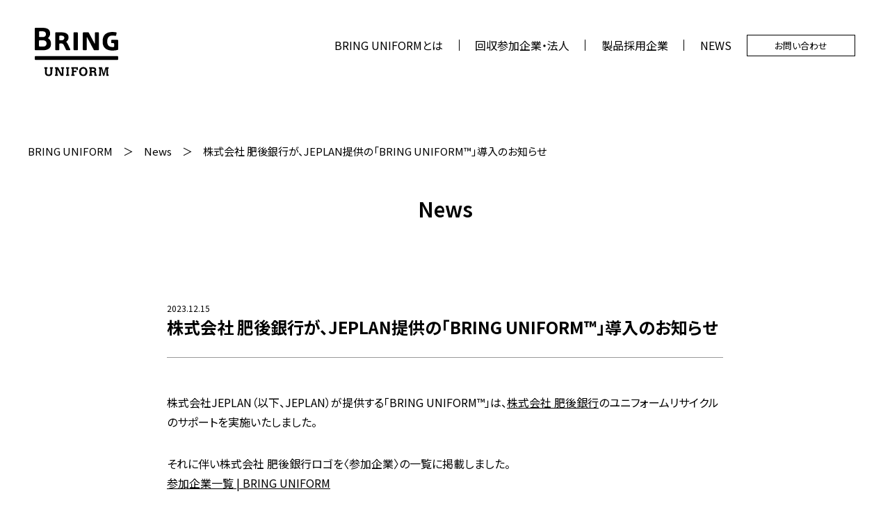

--- FILE ---
content_type: text/html; charset=UTF-8
request_url: http://bringuniform.jp/news/20231215/
body_size: 2725
content:
<!DOCTYPE html>
<html lang="ja">
<head>
<title>株式会社 肥後銀行が、JEPLAN提供の「BRING UNIFORM™」導入のお知らせ | BRING UNIFORM</title>
	
<meta charset="utf-8">
<meta name="description" content="">
<meta name="keywords" content="">

<meta property="og:title" content="" />
<meta property="og:type" content="website" />
<meta property="og:url" content="" />
<meta property="og:site_name" content="" />
<meta property="og:description" content="" />
<meta property="og:locale" content="ja_JP" />
<meta name="twitter:card" content="summary_large_image">

<!-- meta -->
<meta http-equiv="X-UA-Compatible" content="IE=edge">
<meta name="viewport" content="width=device-width,initial-scale=1">
<meta name="format-detection" content="telephone=no">
<link rel="shortcut icon" href="/favicon.ico" />
<!-- css -->
<link rel="stylesheet" href="/shared/css/reset.css?1768628772" type="text/css" media="all">
<link rel="stylesheet" href="/shared/css/home.css?1768628772" type="text/css" media="all">
<link rel="stylesheet" href="/shared/css/local.css?1768628772" type="text/css" media="all">
<link rel="stylesheet" href="/shared/css/menu.css?1768628772" type="text/css" media="all">
<!-- js -->
<script src="https://ajax.googleapis.com/ajax/libs/jquery/1.9.1/jquery.min.js" type="text/javascript"></script>
<script type="text/javascript" src="/shared/js/common.js?1768628772" charset="utf-8"></script>
<!--[if lt IE 9]>
<script src="//cdn.jsdelivr.net/html5shiv/3.7.2/html5shiv.min.js"></script>
<![endif]-->
<!-- Global site tag (gtag.js) - Google Analytics -->
</head>
<body>
<div class="container">


<div class="siteHeader">
	<h1><a href="/"><img src="/shared/img/logo.svg" alt="BRING UNIFORM" width="195" height="114"></a></h1>

            <nav id="site-navigation" class="primary-navigation" aria-label="メインメニュー">
            <div class="menu-button-container">
                <input type="checkbox" id="menu-btn-check">
                <label for="menu-btn-check" class="dropdown-icon">
                    <span class="open">
                                                <svg class="svg-icon" width="24" height="24" aria-hidden="true" role="img" focusable="false" viewBox="0 0 24 24" fill="none" xmlns="http://www.w3.org/2000/svg"><path fill-rule="evenodd" clip-rule="evenodd" d="M4.5 6H19.5V7.5H4.5V6ZM4.5 12H19.5V13.5H4.5V12ZM19.5 18H4.5V19.5H19.5V18Z" fill="currentColor"/></svg>                    </span>
                    <span class="close">
                                                <svg class="svg-icon" width="24" height="24" aria-hidden="true" role="img" focusable="false" viewBox="0 0 24 24" fill="none" xmlns="http://www.w3.org/2000/svg"><path fill-rule="evenodd" clip-rule="evenodd" d="M12 10.9394L5.53033 4.46973L4.46967 5.53039L10.9393 12.0001L4.46967 18.4697L5.53033 19.5304L12 13.0607L18.4697 19.5304L19.5303 18.4697L13.0607 12.0001L19.5303 5.53039L18.4697 4.46973L12 10.9394Z" fill="currentColor"/></svg>                    </span>
                </label>

                </button><!-- #primary-mobile-menu -->
            </div><!-- .menu-button-container -->
            <div class="primary-menu-container"><ul id="primary-menu-list" class="menu-wrapper"><li id="menu-item-345" class="menu-item menu-item-type-custom menu-item-object-custom menu-item-345"><a href="http://bringuniform.jp#recycle">BRING UNIFORMとは</a></li>
<li id="menu-item-354" class="menu-item menu-item-type-post_type menu-item-object-page menu-item-354"><a href="https://bringuniform.jp/collect/">回収参加企業・法人</a></li>
<li id="menu-item-836" class="menu-item menu-item-type-post_type menu-item-object-page menu-item-836"><a href="https://bringuniform.jp/case-studies/">製品採用企業</a></li>
<li id="menu-item-462" class="menu-item menu-item-type-post_type menu-item-object-page menu-item-462"><a href="https://bringuniform.jp/archives/">NEWS</a></li>
<li id="menu-item-347" class="menu-item menu-item-type-custom menu-item-object-custom menu-item-347"><a href="#contactInfo">お問い合わせ</a></li>
</ul></div>        </nav><!-- #site-navigation -->
    </div>
<div class="newsArchive">
	

<div class="casePan casePanDetail"><a href="/">BRING UNIFORM</a>　＞　<a href="/archives/">News</a>　＞　株式会社 肥後銀行が、JEPLAN提供の「BRING UNIFORM™」導入のお知らせ</div>

<h2>News</h2>

<div class="newsDetail">

<time>2023.12.15</time>
<h3>株式会社 肥後銀行が、JEPLAN提供の「BRING UNIFORM™」導入のお知らせ</h3>

<div class="newsDetailTxt">
<p>株式会社JEPLAN（以下、JEPLAN）が提供する「BRING UNIFORM™」は、<a href="https://www.higobank.co.jp/" target="_blank" rel="noopener"><u>株式会社 肥後銀行</u></a>のユニフォームリサイクルのサポートを実施いたしました。</p>
<p>それに伴い株式会社 肥後銀行ロゴを〈参加企業〉の一覧に掲載しました。<br />
<a href="https://bringuniform.jp/collect/"><u>参加企業一覧 | BRING UNIFORM</u></a></p>
<p>「BRING UNIFORM™」はユニフォームリサイクルのサポートを実施しており、引き続き資源循環の取り組みをサポートしていきます。</p>
</div>


<div class="back"><a href="/archives/">Back</a></div>
</div><!--/newsDetail-->
</div><!--/newsArchive-->


<div class="topContact fadein" id="contactInfo">
	<h2>導入方法</h2>
	<h3>まずはお問い合わせください</h3>
	<p>広域認定制度をはじめ、ユニフォームリサイクルに関する<br>
顧客企業さま向けの適切な告知をご案内いたします<br>
回収後の集荷依頼はシステム上で完結。<br>
後日、回収量をご報告いたします。</p>

<p class="agree">
    個人情報の取り扱い<sup>※</sup><br>
    <label><input name="privacy" type="checkbox" id="agreementCheck" required> 個人情報の取り扱いに同意する</label><br>
    個人情報保護については<a href="https://bring.org/policies/privacy-policy" target="_blank">こちら</a>をご確認ください。
</p>
<p><a href="https://form.run/@bringuniform" class="contact-link" target="_blank">お問い合わせ</a></p>

</div><!--//topContact-->

<div class="footer fadein">
<h1><a href="/"><img src="/shared/img/logo.svg" alt="BRING UNIFORM" width="195" height="114"></a></h1>
<ul class="footerMenuL">
    <li id="menu-item-452" class="menu-item menu-item-type-custom menu-item-object-custom menu-item-452"><a href="http://bringuniform.jp#recycle">BRING UNIFORMとは</a></li>
<li id="menu-item-448" class="menu-item menu-item-type-post_type menu-item-object-page menu-item-448"><a href="https://bringuniform.jp/collect/">回収参加企業・法人</a></li>
<li id="menu-item-835" class="menu-item menu-item-type-post_type menu-item-object-page menu-item-835"><a href="https://bringuniform.jp/case-studies/">製品採用企業</a></li>
<li id="menu-item-461" class="menu-item menu-item-type-post_type menu-item-object-page menu-item-461"><a href="https://bringuniform.jp/archives/">NEWS</a></li>
<li id="menu-item-453" class="menu-item menu-item-type-custom menu-item-object-custom menu-item-453"><a target="_blank" href="https://bring.org/">BRINGとは</a></li>
</ul>
<ul class="footerMenuR">
<li><a href="/#recycle">サービス内容</a></li>
<li><a href="#contactInfo" target="_blank">お問い合わせフォーム</a></li>
</ul>
</div>
	
<address><img src="/shared/img/copyright.svg" width="166" height="14"></address>

</div><!--//container-->
</body>
</html>

--- FILE ---
content_type: text/css
request_url: http://bringuniform.jp/shared/css/home.css?1768628772
body_size: 3374
content:
@charset "UTF-8";

@import url(https://fonts.googleapis.com/earlyaccess/notosansjp.css);

/*====================
common
====================*/
.pc_none {
  display: none; }
  @media only screen and (max-width: 688px) {
    .pc_none {
      display: block; } }

.sp_none {
  display: block; }
  @media only screen and (max-width: 688px) {
    .sp_none {
      display: none !important; } }

/*====================
BASE
====================*/
html,body {}

html{
    height: -webkit-fill-available;
}

body{
    min-height: 100vh;
    min-height: -webkit-fill-available;
}

*{
font-style: normal;
font-weight: normal;
font-feature-settings: "palt";
font-family:'Noto Sans JP',sans-serif;
word-break:normal!important;
color: #000;
}

a:hover{
	opacity:0.6;}
p{
	line-height: 1.8em;
}

img{
	max-width: 100%;
	height: auto;
}


/**/

.movein{
	opacity: 0;
	transition : all 1s;
}

/**/

input[type="button"],
input[type="text"],
input[type="submit"],
input[type="image"],
textarea{
   -webkit-appearance: none;
   border-radius: 0;
}

input[type="submit"],
input[type="button"] {
  border-radius: 0;
  -webkit-box-sizing: content-box;
  -webkit-appearance: button;
  appearance: button;
  border: none;
  box-sizing: border-box;
  cursor: pointer;
}
input[type="submit"]::-webkit-search-decoration,
input[type="button"]::-webkit-search-decoration {
  display: none;
}
input[type="submit"]::focus,
input[type="button"]::focus {
  outline-offset: -2px;
}



@keyframes fadeIn {
  0% {opacity: 0}
  100% {opacity: 1}

}

.container{
}

body.front-page .siteHeader h1{
    display: none;
}

.header{
	background-image: url("../img/header_bg.jpg");
	background-size: cover;
	background-position: center;
	opacity: 0;
	animation: fadeIn 1s ease 0s forwards;
    z-index: 1;
    margin-top: -150px;
}
.header .inner{
    height: 100vh;
	position: relative;
	margin: 0 auto;
}

.header .inner h1{
	position: absolute;
	left: 50px;
	top: 40px;
}
.header .inner h1 img{
	width: 195px;
	height: 114px;
}

.header .inner p{
	font-size: 4.0em;
	line-height: 1.2em;
	font-weight: 500;
	position: absolute;
	left: 120px;
	bottom: 70px;
}
.headerContact{
	font-size: 1.9em;
	line-height: 1em;
	position: absolute;
	top: 50px;
	right: 60px;
	border: solid 2px #000;
	display: block;
	padding: 10px 50px;
	color: #000;
}


@media only screen and (max-width: 933px) {
    .header{
        margin-top: -100px;
    }
}

@media only screen and (max-width: 688px) {

    .header .inner{
        height: calc(100vh - 36px);
    }

	.header .inner h1{
		margin: auto;
		left: 0;
		right: 0;
		top: 0;
		bottom: 0;
		width: 147px;
	    height: 86px;
	}

	.header .inner p{
		font-size: 2.4em;
	left: 40px;
	bottom: 40px;}
	.headerContact{
		font-size: 1.1em;
		top: 18px;
	right: 16px;
		padding: 5px 30px;
	}
	
}


.topNews{
    padding: 150px 3% 250px 3%;
    max-width: calc(974px + 6%);
    margin: 0 auto;
}

.topNews h2{
    font-size: 2.6em;
    padding: 0 0 44px 0;
    text-align: center;
    font-weight: 600;
}

.topNews ul{
    padding: 0 0 80px 0;
    max-width: 600px;
    margin: 0 auto;
}

.topNews ul li:not(:first-of-type){
    margin-top: 25px;
}

.topNews ul li a{
    display: flex;
    justify-content: space-between;
}

.topNews ul li time{
    flex-basis: 10em;
    flex-grow: 0;
    flex-shrink: 0;
    font-size: 1.5em;
    line-height: 1.4em;
}

.topNews ul li h3{
    flex-grow: 1;
    font-size: 1.5em;
    line-height: 1.4em;
}

.topNews p.btn{
    text-align: center;
    padding-top: 56px;
}

.topNews p.btn a{
    font-size: 3.0em;
    line-height: 1em;
    text-align: center;
    width: 300px;
    padding: 15px 0;
    border: solid 2px #000;
    color: #000;
    display: inline-block;
}



@media only screen and (max-width: 688px) {
    .topNews ul li time{
        flex-basis: 7em;
    }
}





.topPerformance{
	padding: 150px 3% 250px 3%;
}
.topPerformance h2{
	font-size: 2.6em;
	padding: 0 0 44px 0;
	text-align: center;
	font-weight: 600;
}
.topPerformance ul{
	display: flex;
	flex-wrap: wrap;
	
}
.topPerformance ul li{
	width: 23.5%;
	margin: 10px 2% 10px 0;
	background: #eaeaea;
    display: flex;
    flex-direction: column;
}
.topPerformance ul li:nth-child(4n){
	margin: 10px 0 10px 0;
}
.topPerformance ul li a{
    display: flex;
    flex-direction: column;
    justify-content: center;
    flex-grow: 1;
}
.topPerformance ul li figure{
	padding-top:72%;
	background-size: cover;
	background-position: center;
}

.topPerformance ul li .topPerformanceTxt{
	padding: 28px;
	background: url("../img/p_t_bg.png") no-repeat right bottom;
	background-size: 43px 43px;
    flex-grow: 1;
}
.topPerformance ul li .topPerformanceTxt h3{
	font-size: 2.0em;
	line-height: 1em;
	padding: 0 0 15px 0;
	font-weight: 600;
}
.topPerformance ul li .topPerformanceTxt h3 span{
	font-size: 0.75em;
	padding-left: 1em;
}

.topPerformance ul li .topPerformanceTxt p{
	font-size: 1.2em;
	padding: 0 0 10px 0;
}

.topPerformance p.btn{
    text-align: center;
    padding-top: 56px;
}

.topPerformance p.btn a{
    font-size: 3.0em;
    line-height: 1em;
    text-align: center;
    width: 300px;
    padding: 15px 0;
    border: solid 2px #000;
    color: #000;
    display: inline-block;
}


@media only screen and (max-width: 688px) {
    .topPerformance{
        padding: 50px 5px 40px 5px;
    }
	.topPerformance h2{
        font-size: 1.6em;
        padding: 0 0 15px 0;
	}
	.topPerformance ul li,
	.topPerformance ul li:nth-child(3n){
		width: calc(50% - 10px);
		margin: 10px 5px;
	}
	.topPerformance ul li .topPerformanceTxt{
		padding: 20px;
	    background-size: 23px 23px;
    }
	.topPerformance ul li .topPerformanceTxt h3{
		font-size: 1.2em;
    }
	.topPerformance ul li .topPerformanceTxt p{
	    font-size: 0.8em;
	}
    .topPerformance p.btn a{
        font-size: 1.7em;
        width: 250px;
        padding: 15px 0;
    }
}


.topVoice{
	padding: 0 3%;
}

.topVoiceBox,
.topVoiceBoxL{
	display: flex;
	justify-content: space-between;
	align-items: center;
	max-width: 1600px;
	margin: 0 auto;
	padding: 0 0 68px 0;
}
.topVoiceBoxL{
	flex-direction: row-reverse;
}
.topVoiceBox figure,
.topVoiceBoxL figure{
	width: 52%;
	display: block;
}
.topVoiceBoxTxt{
	width: 43.5%;
}
.topVoiceBoxTxt p{
	font-size: 3.0em;
	line-height: 1.2em;
	padding: 0 0 1em 0;
	max-width: 14em;
}

.topVoiceBoxTxt p.topVoiceBoxTxtName{
	font-size: 2.0em;
	padding: 0;
	text-align: right;
	max-width: 19.5em;
}

@media only screen and (max-width: 688px) {
	.topVoice{
        padding: 0;
    }
	.topVoiceBox,
	.topVoiceBoxL{
		flex-direction: column;
		padding: 0;
	}
	.topVoiceBox figure,
	.topVoiceBoxL figure,
	.topVoiceBoxTxt{
		width: 100%;
	}
	.topVoiceBoxTxt{
		padding: 40px 0;
		margin: 0 auto;
		max-width: 280px;
	}
	.topVoiceBoxTxt p{
		font-size: 2.0em;}
	.topVoiceBoxTxt p.topVoiceBoxTxtName{
		font-size: 1.3em;
	max-width: 20em;}
	
}

.topKigyo{
	padding: 150px 0 200px 0;
	text-align: center;
}
.topKigyo h2{
	font-size: 2.6em;
	padding: 0 0 68px 0;
	font-weight: 600;
}
.topKigyo figure{
	padding: 0 0 56px 0;
	max-width: 750px;
	margin: 0 auto;
}
.topKigyo p a{
	font-size: 3.0em;
	line-height: 1em;
	text-align: center;
	width: 300px;
	padding: 15px 0;
	border: solid 2px #000;
	color: #000;
	display: inline-block;
}

@media only screen and (max-width: 688px) {
	.topKigyo{
        padding: 35px 0 35px 0;
        text-align: center;
    }
        .topKigyo h2{
        font-size: 1.6em;
        padding: 0 0 30px 0;
	}
	.topKigyo p a{
		font-size: 1.7em;
		width: 250px;
        padding: 15px 0;
	}
}

.topPh{
	background-image: url("../img/ph.jpg");
	background-size: cover;
	background-position: center;
	width: 100%;
	height: 952px;
	margin: 0 0 80px 0;
}

@media only screen and (max-width: 688px) {
	.topPh{
		height: 350px;
		margin: 0 0 40px 0;
	}
	}

.topRecycle{
	padding: 86px 3% 0px 3%;
	text-align: center;
}
.topRecycle p{
	font-size: 3.0em;
	line-height: 1.2em;
	padding: 0 0 128px 0;
	font-weight: 600;
}
.topRecycle figure{}

@media only screen and (max-width: 688px) {
	.topRecycle{
	padding: 40px 3% 0px 3%;
	}
	.topRecycle p{
		font-size: 1.5em;
	padding: 0 0 60px 0;}
	}

	
.topAbout{
	padding: 200px 3% 200px 3%;
	max-width: calc(974px + 6%);
	margin: 0 auto;
}
.topAbout h2{
	font-size: 4.0em;
	padding: 0 0 130px 0;
	text-align: center;
	font-weight: 600;
}

.topAbout p{
	font-size: 1.5em;
	line-height: 2em;
	padding: 0 0 2em 0;
	margin: 0 auto;
	max-width: 600px;
}

.topAbout ul{
	display: flex;
	justify-content: space-between;
	padding: 0 0 160px 0;
	max-width: 600px;
	margin: 0 auto;
}
.topAbout ul li{text-align: center;}
.topAbout ul li h3{
	font-size: 3.0em;
padding: 0 0 100px 0;
	margin: 0;
font-weight: 600;}

.topAbout ul li p{
	font-size: 2.0em;
	line-height: 1.6em;
	font-weight: 600;
	padding: 0;
}
.topAbout ul li figure{
	padding: 0;
}

.topAbout figure{
	padding: 130px 0 0 0;
}

.topAbout .aboutTag{
    padding-top: 100px;
}

.topAbout .aboutTag h3{
    font-size: 3.0em;
    padding: 0 0 100px 0;
    margin: 0;
    font-weight: 600;
    text-align: center;
}

.topAbout .aboutTag ul{
    align-items: center;
}

.topAbout .aboutTag ul li{
    padding: 0 20px;
}

@media only screen and (max-width: 688px) {
	.topAbout{
        padding: 78px 3% ;
    }
	.topAbout h2{
        font-size: 2.7em;
        padding: 0 0 45px 0;
	}
	
	.topAbout p{
	    font-size: 1.3em;
		padding: 0 3%;
    }
	.topAbout figure{
        padding: 56px 0 0 0;
    }
	.topAbout ul{
		flex-direction: column;
		padding: 0;
	}
	.topAbout ul li h3{
		font-size: 2.8em;
	    padding: 0 0 40px 0;
    }

	.topAbout ul li p{
        font-size: 1.8em;
        line-height: 1.6em;
        font-weight: 600;
        padding: 40px 0 50px 0;
    }

	.topAbout ul li figure{
		width: 90px;
		margin: 0 auto;
		padding: 0;
	}

    .topAbout .aboutTag{
        padding-top: 40px;
    }

    .topAbout .aboutTag h3{
        font-size: 2.8em;
        padding: 0 0 40px 0;
    }

    .topAbout .aboutTag ul{
        padding-bottom:  40px;
    }

    .topAbout .aboutTag ul li{
        padding:  20px;
    }

    .topAbout .aboutTag ul li.rq figure{
        width: 240px;
    }
    .topAbout .aboutTag ul li.sq figure{
        width: 120px;
    }
}




.topBlankApparel{
    max-width: calc(974px + 6%);
    margin: -100px auto 0 auto;
    padding-bottom: 200px;
}

.topBlankApparel .text{
    padding-bottom: 30px;
}
.topBlankApparel .text p{
    font-size: 1.5em;
    line-height: 1.6em;
}
.topBlankApparel .text p.has-text-align-center{
    text-align: center;
}

.topBlankApparel .bland h3{
    width: 310px;
    margin: 0 auto;
    padding: 80px 0;
}

.topBlankApparel ul{
    max-width: 600px;
    margin: 0 auto;
    display: flex;
    justify-content: space-between;
    flex-wrap: wrap;
}

.topBlankApparel ul li{
    flex-basis: 49%;
    margin-bottom: 20px;
}

.topBlankApparel ul li figure figcaption{
    margin-top: 5px;
    font-size: 10px;
    line-height: 1.2em;
}


@media only screen and (max-width: 688px) {


    .topBlankApparel{
        margin-top: 0;
        padding: 0 3% 200px 3%;
    }

    .topBlankApparel .text p{
        font-size: 1.3em;
        line-height: 1.6em;
    }

    .topBlankApparel .bland h3{
        width: 40%;
        max-width: 310px;
        min-width: 150px;
        margin: 0 auto;
        padding: 80px 0;
    }
}



.topContact{
	background-color: #add8cc;
	text-align: center;
	padding: 100px 3% 126px 3%;
}
.topContact h2{
	font-size: 2.6em;
	padding: 0 0 90px 0;
	font-weight: 600;
}
.topContact h3{
	font-size: 4.5em;
	padding: 0 0 70px 0;
	font-weight: 600;
}
.topContact p{
	font-size: 1.5em;
	line-height: 1.6em;
	padding: 0 0 60px 0;
}
.topContact p:not(.agree) a{
	font-size: 2.0em;
	line-height: 1em;
	padding: 24px 0;
	text-align: center;
	width: 300px;
	border: solid 2px #000;
	color: #000;
	display: inline-block;
}

.topContact .agree{
    line-height: 2em;
}
.topContact .agree sup{
    font-size: 80%;
    display: inline-block;
    color: #cc0000;
    margin-top: -5px;
}

.topContact .agree input[type="checkbox"]{
    transform: scale(1.5);
    margin-right: 5px;
    margin-top: 0;
}



a[href="https://form.run/@bringuniform"].contact-link{
    pointer-events: none;
    cursor: default;
    opacity: .3;
    transition: opacity .5s;
}
a[href="https://form.run/@bringuniform"].contact-link.enabled{
    pointer-events: auto;
    cursor: pointer;
    opacity: 1;
}

@media only screen and (max-width: 688px) {
	.topContact{
        background-color: #add8cc;
        text-align: center;
        padding: 35px 3% 0 3%;
    }
	
	.topContact h2{
	font-size: 1.3em;
		padding: 0 0 45px 0;
	}
	.topContact h3{
	font-size: 2.3em;
		padding: 0 0 35px 0;
	}
	.topContact p{
	font-size: 1.3em;
		padding: 0 0 45px 0;
	}
	.topContact p a{
	font-size: 1.1em;
		width: 250px;
		padding: 15px 0;
	}
	}

.footer{
	max-width: 1660px;
	margin: 0 auto;
	padding: 80px 3%;
	display: flex;
	justify-content:flex-end;
}
.footer h1{margin-right: auto;}
.footer h1 img{ width: 195px; height: 114px;}
.footer ul.footerMenuL{
	margin: 0 13% 0 0;
}
.footer ul.footerMenuR{
	margin: 0 9% 0 0;
}

.footer ul.footerMenuL li{
	padding: 0 0 40px 0;
}
.footer ul.footerMenuL a{
	display: block;
	font-size: 2.0em;
	line-height: 1em;
	color: #000;
	background: url("../img/link_icon.png") no-repeat;
	background-position: right;
	background-size: 10px 18px;
	padding: 0 45px 0 0;
	white-space: nowrap;
}

.footer ul.footerMenuR li{
	padding: 0 0 40px 0;
}
.footer ul.footerMenuR a{
	font-size: 1.5em;
	line-height: 1em;
	color: #000;
}


@media only screen and (max-width: 688px) {
	.footer{
		flex-wrap: wrap;
		padding: 40px 5% 30px 5%;
		justify-content: space-between;
	}
	.footer ul.footerMenuL{
	width: 35%;
	margin: 0 5%;
}
.footer ul.footerMenuR{
	width: 35%;
	mmargin: 0 5%;
}
	.footer ul.footerMenuL li,
	.footer ul.footerMenuR li{
	padding: 0 0 20px 0;
}
	.footer ul.footerMenuL a{
		font-size: 1.6em;
		background-size: 4px 8px;
	padding: 0 15px 0 0;
	}
	.footer ul.footerMenuR a{
		font-size: 1.2em;}
	
	.footer h1{
		order:3;
		width: 100%;
	text-align: center;
	padding: 15px 0 0 0;}
	.footer h1 img{
		width: 84px;
		height: 50px;
	}
}


address{
	display: block;
	padding: 25px 0;
	text-align: center;
}
address img{
	width: 166px;
	height: 14px;
}


@media only screen and (max-width: 688px) {
address{padding: 0 0 15px 0;}
address img{
	width: 104px;
	height: 10px;
}
}

.fadein{
  opacity : 0;
  transform: translateY(20px) translateZ(0);
  transition: all 1s;
  z-index: 1;
}

--- FILE ---
content_type: text/css
request_url: http://bringuniform.jp/shared/css/local.css?1768628772
body_size: 2302
content:
@charset "UTF-8";

.casePh{
	height: 808px;
	width: 100%;
	background-image: url("../img/case_ph.jpg");
	background-size: cover;
	background-position: center;
	animation: fadeIn 1s ease 0s forwards;
}

.casePan{
	font-size: 1.5em;
	line-height: 1em;
    padding: 60px 40px;
}

@media only screen and (max-width: 688px) {
	
	.casePh{
	    height: 260px;
	}
	.casePan{
        font-size: 1.0em;
        line-height: 1em;
        padding: 24px 10px;
    }
}

.caseContent h2{
	font-size: 3.0em;
	line-height: 1em;
	text-align: center;
	font-weight: 600;
	padding: 0 0 120px 0;
}

.caseContent .caseMenu{
	display: flex;
	flex-wrap: wrap;
	justify-content: center;
	padding: 0 0 90px 0;
	max-width: 1000px;
	margin: 0 auto;
}
.caseContent .caseMenu li {
	margin: 0 5%;
}
.caseContent .caseMenu li a{
	font-size: 2.0em;
	line-height: 1em;
	font-weight: 600;
}


@media only screen and (max-width: 688px) {
	.caseContent h2{
	    font-size: 1.6em;
		padding: 0 0 30px 0;
    }
	.caseContent .caseMenu{
		padding: 0;
		justify-content: flex-start;
		width: 300px;
		margin: 0 auto;
	}
	.caseContent .caseMenu li {
		width: 33%;
        margin: 0 0 30px 0;
    }
	.caseContent .caseMenu li a{
        font-size: 1.5em;
        background: url("../img/link_icon.png") no-repeat;
        background-position: right;
        background-size: 5px 11px;
		padding: 0 18px 0 0;
	}
}

.caseList{
	padding: 70px 3%;
	max-width: calc(1660px + 6%);
	margin: 0 auto;
}
.caseList h3{
	font-size: 2.0em;
	line-height: 1em;
	padding: 0 0 60px 0;
	font-weight: 600;
}
.caseList ul{
	display: flex;
	flex-wrap: wrap;
}
.caseList ul li{
	width: 32%;
	margin: 10px 2% 10px 0;
	background: #eaeaea;
    display: flex;
    flex-direction: column;
}
.caseList ul li:nth-child(3n){
	margin: 10px 0 10px 0;
}

.caseList ul li a{
	display: flex;
    flex-direction: column;
    justify-content: space-between;
    flex-grow: 1;
}
.caseList ul li figure{
	padding-top:72%;
	background-size: cover;
	background-position: center;
}

.caseList ul li .caseListTxt{
	padding: 28px;
	background: url("../img/p_t_bg.png") no-repeat right bottom;
	background-size: 43px 43px;
    flex-grow: 1;
}
.caseList ul li .caseListTxt h4{
	font-size: 2.0em;
	line-height: 1em;
	padding: 0 0 15px 0;
	font-weight: 600;
}
.caseList ul li .caseListTxt h4 span{
	font-size: 0.75em;
	padding-left: 1em;
}

.caseList ul li .caseListTxt p{
	font-size: 1.2em;
	padding: 0 0 10px 0;
}

@media only screen and (max-width: 688px) {
	.caseList{
		padding: 25px 3% 0 3%;
	}
	.caseList h3{
	font-size: 1.6em;
	padding: 0 10px 16px 10px;
	}
}

@media only screen and (max-width: 688px) {

	.caseList ul li,
	.caseList ul li:nth-child(3n){
		width: calc(50% - 10px);
		margin: 10px 5px;
	}
	.caseList ul li .caseListTxt{
		padding: 20px;
	background-size: 23px 23px;}
	
	.caseList ul li .caseListTxt h4{
		font-size: 1.2em;}
	
	.caseList ul li .caseListTxt p{
	font-size: 0.8em;
	}
	
}



.caseDetail{
	max-width: calc(1680px + 6%);
	margin: 0 auto;
	padding: 0 3%;
}
.caseDetail h2{
	text-align: left;
	padding: 0 0 50px 0;
	font-size: 3.0em;
}

.caseDetailImg{
	padding: 0 0 80px 0;
	animation: fadeIn 1s ease 0s forwards;
}
.caseDetailImg img{
	width: 100%;
}

.caseDetailTxt{
	max-width: calc(800px + 6%);
	margin: 0 auto;
	padding: 0 3%;
}

.caseDetail strong{
	font-weight: bold;
}

.caseDetail h3,
.caseDetail h4,
.caseDetail h5{
	text-align: left;
	padding: 0 0 1em 0;
	line-height: 1.6em;
	font-weight: bold;
}

.caseDetail h3{
	font-size: 2.4em;
}
.caseDetail h4{
	font-size: 2.0em;
}
.caseDetail h5{
	font-size: 1.8em;
}

.caseDetail p{
	font-size: 1.6em;
	padding: 0 0 2em 0;
}
.caseDetail p b{
	font-weight: 600;
	font-size: 0.8em;
}

.caseDetailPh{
	display: flex;
	padding: 130px 0;
}

.caseDetailPh figure:nth-child(2){
	margin: 0 1%;
}


.caseDetail h3{}





@media only screen and (max-width: 688px) {
	
	.casePanDetail{
padding: 0 3% 24px 3%;
}
	
	.caseDetail{
		padding: 0 3%;
	}
	.caseDetail h2{
	padding: 0 0 20px 0;
	font-size: 1.6em;
}
	
	.caseDetail h3{
	font-size: 1.6em;
}
.caseDetail h4{
	font-size: 1.5em;
}
.caseDetail h5{
	font-size: 1.4em;
}
	
	.caseDetailImg{
	padding: 0 0 25px 0;
}
	.caseDetail p{
	font-size: 1.2em;
}
	.caseDetailPh{
		flex-direction: column;
	padding: 20px 0 15px 0;
	}
	.caseDetailPh figure,
	.caseDetailPh figure:nth-child(2){
		margin: 10px 0;
	}
}

/*-- NEWS --*/
.newsArchive{
    padding: 0 0 160px 0;
}

.newsArchive h2{
    font-size: 3.0em;
    line-height: 1em;
    text-align: center;
    font-weight: 600;
    padding: 0 0 120px 0;
}

.newsList{
    max-width: 600px;
    margin: 0 auto;
    padding-left:  3%;
    padding-right:  3%;
}

.newsList ul{
    padding: 0 0 80px 0;
}

.newsList ul li:not(:first-of-type){
    margin-top: 25px;
}

.newsList ul li{
    border-bottom: 1px solid #333;
    padding-bottom: 25px;
}

.newsList ul li a{
    display: block;
}

.newsList ul li time{
    flex-basis: 10em;
    flex-grow: 0;
    flex-shrink: 0;
    font-size: 1.2em;
    line-height: 1.4em;
}

.newsList ul li h3{
    flex-grow: 1;
    font-size: 1.6em;
    line-height: 1.4em;
    font-weight: bold;
    margin-top: .6em;
}


.newsDetail{
    max-width: calc(800px + 6%);
    margin: 0 auto;
    padding: 0 3%;
}
.newsDetail h2{
    text-align: left;
    padding: 0 0 50px 0;
    font-size: 3.0em;
}

.newsDetailTxt{
    border-top: 1px solid #999;
    padding-top: 50px;
}

.newsDetail strong{
    font-weight: bold;
}


.newsDetail time{
    display: block;
    font-size: 1.2em;
}

.newsDetail h3,
.newsDetail h4,
.newsDetail h5{
    text-align: left;
    padding: 0 0 1em 0;
    line-height: 1.6em;
    font-weight: bold;
}

.newsDetail h3{
    font-size: 2.4em;
}
.newsDetail h4{
    font-size: 2.0em;
}
.newsDetail h5{
    font-size: 1.8em;
}

.newsDetail p{
    font-size: 1.6em;
    padding: 0 0 2em 0;
}
.newsDetail p b{
    font-weight: 600;
    font-size: 0.8em;
}

.newsDetail img{
    display: block;
}

.newsDetail img.aligncenter{
    margin-left: auto;
    margin-right: auto;
}

.newsDetail img.alignleft{
    margin-right: auto;
}

.newsDetail img.alignright{
    margin-left: auto;
}


.newsDetail .back{
    display: block;
    font-size: 1.2em;
    padding-bottom: 160px;
    text-align: center;
}


@media only screen and (max-width: 688px) {

    .newsDetail h2{
        padding: 0 0 20px 0;
        font-size: 1.6em;
    }
    .newsDetail time{
        font-size: 1em;
    }
    .newsDetail h3{
        font-size: 1.6em;
    }
    .newsDetail h4{
        font-size: 1.5em;
    }
    .newsDetail h5{
        font-size: 1.4em;
    }
    .newsDetail p{
        font-size: 1.2em;
    }
}

.page-numbers{
    display: flex;
    justify-content: center;
}

.page-numbers li{
    padding: 5px;
    font-size: 1.1em;
}

.page-numbers .current{
    font-weight: bold;
}

/*--CONTACT--*/

.entry-title{
	text-align: center;
	font-size: 2.6em;
	padding: 0 0 1em 0;
	font-weight: bold;
}
.wpcf7{
	max-width: calc(800px + 6%);
	margin: 0 auto;
	padding: 0 3% 60px 3%;
}

.wpcf7 p{
	font-size: 1.8em;
	padding: 0 0 2em 0;
}
.wpcf7 p label{
	font-weight: bold;
}
.wpcf7 p input,
.wpcf7 p textarea{
	width: calc(100% - 10px);
	padding: 5px;
}

.wpcf7 p .wpcf7-submit{
	font-size: 1.2em;
	display: block;
	max-width: 300px;
	border: solid 2px #000;
	text-align: center;
	padding: 15px;
	margin: 0 auto;
	background: #fff;
}

.wpcf7-not-valid-tip{
	color: #FF0000;
}

.wpcf7-response-output{
	font-size: 1.8em;
	text-align: center;
	color: #FF0000;
}
.screen-reader-response{
	padding-bottom: 15px;
}
.screen-reader-response p,
.screen-reader-response li{
	font-size: 1.8em;
	color: #FF0000;
}


@media only screen and (max-width: 688px) {
	.entry-title{font-size: 2.0em;}
	.wpcf7 p,
	.wpcf7-response-output,
	.screen-reader-response p,
.screen-reader-response li{
		font-size: 1.5em;}
}

/* ---------- /collect:回収実績企業 ---------- */

.page-collect{}

.page-collect .wp-block-gallery {
    display: flex;
    flex-wrap: wrap;
    justify-content: center;
    align-items: center;
    max-width: 1180px;
    padding: 0 40px 80px 40px;
    margin: 0 auto;
}

.page-collect .wp-block-gallery  > figure{
    flex-grow: 0;
    flex-basis: 20%;
    padding: 15px;
}

@media only screen and (max-width: 688px) {

    .page-collect .wp-block-gallery {
        padding: 0 20px 40px 20px;
    }

    .page-collect .wp-block-gallery  > figure{
        flex-basis: 48%;
    }


    .page-collect .wp-block-gallery  > figure a{
        display: block;
    }
}


.bnrArea{
    max-width: 1040px;
    padding: 0 20px;
    margin: 0 auto;
    display: flex;
    justify-content: center;
}

.bnrArea img{
    max-width: 100%;
}


/*-- 製品採用企業 --*/
.caseArchive{
    padding: 0 0 160px 0;
}

.caseArchive h2{
    font-size: 3.0em;
    line-height: 1em;
    text-align: center;
    font-weight: 600;
    padding: 0 0 60px 0;
}

.caseArchive .caseList.adopt ul li{
    background: transparent;
}
.caseArchive .caseList.adopt ul li{
    background: transparent;
}

.caseArchive .caseList.adopt ul li figure{
    padding: 0;
    position: relative;
    display: block;
}
.caseArchive .caseList.adopt ul li figure:after{
    display: block;
    content: '';
    padding-bottom: 75%;
}
.caseArchive .caseList.adopt ul li figure img{
    position: absolute;
    top: 0; left: 0;
    width: 100%; height: 100%;
    object-fit: cover;
}
.caseArchive .caseList.adopt ul li .caseListTxt{
    padding: 20px 0 30px 0;
    background: transparent;
}
.caseArchive .caseList.adopt ul li .caseListTxt h4{
    padding: 0;

}

.newsArchive .caseStudiesTxt,
.caseArchive .caseStudiesTxt{
    padding-bottom: 30px;
}
.newsArchive .caseStudiesTxt p,
.caseArchive .caseStudiesTxt p{
    font-size: 1.5em;
    line-height: 1.6em;
}

.newsArchive .caseStudiesTxt p.has-text-align-center,
.caseArchive .caseStudiesTxt p.has-text-align-center{
    text-align: center;
}



--- FILE ---
content_type: text/css
request_url: http://bringuniform.jp/shared/css/menu.css?1768628772
body_size: 746
content:

.siteHeader{
    padding: 40px 50px;
    height: 150px;
    position: relative;
    z-index: 9900;
}

.siteHeader h1{
    max-width: 120px;
}

.siteHeader h1 a{
    display: block;
}

.primary-navigation{
    position: absolute;
    top: 50px;
    right: 50px;
}

.primary-menu-container ul.menu-wrapper{
    display: flex;
    align-items: center;
}

.primary-menu-container ul.menu-wrapper li{
    font-size: 1.6em;
    line-height: 1em;
    padding: 0 1.4em;
    border-left: 1px solid #000;
}

.primary-menu-container ul.menu-wrapper li a{
    display: block;
}

.primary-menu-container ul.menu-wrapper li:first-of-type{
    border-left: 0;
}

.primary-menu-container ul.menu-wrapper li:last-of-type{
    font-size: 1.3em;
    line-height: 1em;
    padding: 0;
    border: 1px solid #000;
}
.primary-menu-container ul.menu-wrapper li:last-of-type a{
    padding: .6em 3em;
}



.menu-button-container{ display: none; }

@media only screen and (max-width: 933px) {

    .siteHeader{
        padding: 0;
        height: 100px;
        position: relative;
    }

    .siteHeader h1{
        position: absolute;
        max-width: 68px;
        height: 40px;
        margin: auto;
        left: 0;
        right: 0;
        top: 0;
        bottom: 0;
    }
    .siteHeader .headerContact{
        display: none;
    }

    .primary-navigation{
        top: 25px;
        right: 20px;
    }

    .menu-button-container{
        display: block;
        z-index: 9999;
        position: relative;
        cursor: pointer;
    }

    .menu-button-container .dropdown-icon svg{
        width: 50px;
        height: 50px;
    }
    .menu-button-container .dropdown-icon .close svg path{ fill: #fff;}
    .menu-button-container input{ display: none; }
    .menu-button-container input + .dropdown-icon .open{ display: block; }
    .menu-button-container input + .dropdown-icon .close{display: none; }
    .menu-button-container input:checked + .dropdown-icon .open{display: none;}
    .menu-button-container input:checked + .dropdown-icon .close{display: block;}

    .primary-menu-container{
        z-index: 9990;
        display: block;
        position: fixed;
        transition: left .5s;
        top: 0; left: 100%;
        width: 100%;
        height: 100%;
        background: rgba(0,0,0,.8);
    }

    .primary-menu-container ul.menu-wrapper{
        margin-top: 70px;
        flex-direction: column;
    }

    .primary-menu-container ul.menu-wrapper li{
        padding: 0 0;
        border-left: 0;
    }

    .primary-menu-container ul.menu-wrapper li a{
        color: #fff;
        padding: 1em;
    }

    .primary-menu-container ul.menu-wrapper li:last-of-type{
        margin-top: 30px;
        border: 1px solid #fff;
    }


    body.menu-open .container{

    }

    body.menu-open .primary-menu-container{
        left: 0;
    }
}

--- FILE ---
content_type: application/x-javascript
request_url: http://bringuniform.jp/shared/js/common.js?1768628772
body_size: 1191
content:

 $(function(){

  // ハンバーガーメニュー
  $('#menu-btn-check').on('change', function(e){
      var is_open = $(this).prop('checked')
      if(is_open){
          $(document.body).addClass('menu-open');
      }else{
          $(document.body).removeClass('menu-open');
      }
  });

  // #で始まるa要素をクリックした場合に処理
  $('a[href^=#]').click(function(){
    // 移動先を0px調整する。0を30にすると30px下にずらすことができる。
    var adjust = 0;
    // スクロールの速度（ミリ秒）
    var speed = 400;
    // アンカーの値取得 リンク先（href）を取得して、hrefという変数に代入
    var href= $(this).attr("href");
    // 移動先を取得 リンク先(href）のidがある要素を探して、targetに代入
    var target = $(href == "#" || href == "" ? 'html' : href);
    // 移動先を調整 idの要素の位置をoffset()で取得して、positionに代入
    var position = target.offset().top + adjust;
    // スムーススクロール linear（等速） or swing（変速）
    $('body,html').animate({scrollTop:position}, speed, 'swing');
    return false;
  });

    $(window).scroll(function (){
        $('.fadein').each(function(){
            var targetElement = $(this).offset().top;
            var scroll = $(window).scrollTop();
            var windowHeight = $(window).height();
            if (scroll > targetElement - windowHeight + 200){
                $(this).css('opacity','1');
                $(this).css('transform','translateY(0)');
            }
        });
    });
     $(window).trigger('scroll');

     // 個人情報同意のチェックボックスを選択したら問い合わせフォームのリンクを有効にする
     // css の pointer-events で、aタグのリンクを無効にしている
     var agreementCheck = document.getElementById('agreementCheck');
     if(agreementCheck){
         agreementCheck.addEventListener('change', function() {

             console.log("change");
             if (this.checked) {
                 console.log("on");
                 document.querySelectorAll('a[href="https://form.run/@bringuniform"]').forEach(function (element) {
                        element.classList.add('enabled');
                 });
             } else {
                 console.log("off");
                 document.querySelectorAll('a[href="https://form.run/@bringuniform"]').forEach(function (element) {
                     element.classList.remove('enabled');
                 });
             }
         });
     }
});


--- FILE ---
content_type: image/svg+xml
request_url: http://bringuniform.jp/shared/img/logo.svg
body_size: 4793
content:
<svg xmlns="http://www.w3.org/2000/svg" viewBox="0 0 194.64 114.17"><g id="レイヤー_2" data-name="レイヤー 2"><g id="レイヤー_1-2" data-name="レイヤー 1"><g id="rWJyMM"><path d="M97.33,66.91h95a2.44,2.44,0,0,1,1.48.28,1.74,1.74,0,0,1,.8,1.48c0,1.78,0,3.56,0,5.33A1.64,1.64,0,0,1,193,75.74q-.35,0-.69,0H2.36c-.62,0-1.31,0-1.74-.5A2.46,2.46,0,0,1,.05,74C0,72.21,0,70.45,0,68.69A1.82,1.82,0,0,1,1.86,66.9c.35,0,.71,0,1.07,0Z"/><path d="M0,26.46Q0,14.37,0,2.27A2.38,2.38,0,0,1,.49.67,1.76,1.76,0,0,1,1.93,0H5.54c4.12,0,8.25,0,12.37,0a47,47,0,0,1,5.82.44,19.22,19.22,0,0,1,4.09,1.06,11.83,11.83,0,0,1,4.8,2.94,11.21,11.21,0,0,1,2.16,3.34,14.72,14.72,0,0,1,1,7,10.52,10.52,0,0,1-.94,3.85c-.54,1.05-1,2.12-1.66,3.11a12.1,12.1,0,0,1-1.54,1.67c-.13.15-.28.28-.42.43a.64.64,0,0,0,.06,1c.54.42,1.13.78,1.67,1.2a9.57,9.57,0,0,1,2.58,2.87,29.54,29.54,0,0,1,1.37,2.69c.26.62.33,1.32.54,2a12.87,12.87,0,0,1,.41,3.95,32.38,32.38,0,0,1-.33,3.93,8.69,8.69,0,0,1-.55,2.19,17.84,17.84,0,0,1-1.26,2.51,10.83,10.83,0,0,1-2.94,3.13,16.28,16.28,0,0,1-1.61,1c-.54.29-1.08.58-1.64.83a16,16,0,0,1-1.51.55,19.23,19.23,0,0,1-1.94.53c-1.14.23-2.28.44-3.42.59a20.77,20.77,0,0,1-2.49.13l-18.26,0A1.77,1.77,0,0,1,0,51.16a5.19,5.19,0,0,1,0-.56Zm9.91,10.4c0,1.79,0,3.58,0,5.37a3.42,3.42,0,0,0,.4,1.5,1.65,1.65,0,0,0,1.6.7h5.63a19.65,19.65,0,0,0,5.06-.52,7,7,0,0,0,2.11-.9,5.63,5.63,0,0,0,2.4-3.56,10,10,0,0,0,.07-4.84,5.9,5.9,0,0,0-2.14-3.29,5.75,5.75,0,0,0-2.39-1.2,16.55,16.55,0,0,0-2.82-.62c-2.62-.11-5.24-.09-7.86-.12a1.7,1.7,0,0,0-1.65.71,3.23,3.23,0,0,0-.41,1.45C9.89,33.31,9.92,35.09,9.92,36.86Zm5.81-15c1,0,1.92,0,2.88,0a8.58,8.58,0,0,0,4.32-1,5.79,5.79,0,0,0,2.66-3.05A6.52,6.52,0,0,0,26,14.56a9.39,9.39,0,0,0-.47-2.38A5.24,5.24,0,0,0,22.32,9.1a13.33,13.33,0,0,0-3.58-.78c-2.25-.14-4.52-.1-6.78-.1a2.65,2.65,0,0,0-1.14.27,1.76,1.76,0,0,0-.89,1.74q0,4.79,0,9.57A1.92,1.92,0,0,0,12,21.87Z"/><path d="M149.66,31.79q0,9.57,0,19.12a1.8,1.8,0,0,1-.92,1.8,1.68,1.68,0,0,1-.73.19c-2.92,0-5.84,0-8.77,0a1.85,1.85,0,0,1-1.68-1.12c-.71-1.31-1.42-2.63-2.11-3.95-.57-1.08-1.11-2.17-1.67-3.25s-1.17-2.15-1.74-3.23-1.1-2.18-1.67-3.26-1.16-2.13-1.72-3.19-1.11-2.18-1.68-3.26-1.14-2.13-1.71-3.2c-.42-.79-.82-1.59-1.24-2.38s-.7-1.3-1-1.95c-.17-.33-.34-.65-.49-1s-.31-.63-.71-.56-.41.45-.41.79q0,13.73,0,27.46a2.89,2.89,0,0,1-.27,1.3,1.53,1.53,0,0,1-1.54.8c-1.16,0-2.32,0-3.48,0-.63,0-1.26,0-1.89,0-1.45.07-2-.74-2.15-2a3.5,3.5,0,0,1,0-.56q0-18.63,0-37.26a3.77,3.77,0,0,1,.38-1.69,1.81,1.81,0,0,1,1.73-.82H124a3.69,3.69,0,0,1,.87.15,2.13,2.13,0,0,1,1.2,1c.34.54.6,1.13.9,1.69s.65,1.23,1,1.85l.92,1.78c.32.61.66,1.22,1,1.84l.9,1.73c.3.6.61,1.19.92,1.78l1,1.81c.34.62.67,1.25,1,1.88.43.81.85,1.64,1.28,2.45l1.35,2.57.9,1.7,1,1.91c.29.55.57,1.11.87,1.66a3.54,3.54,0,0,0,.4.65c.09.11.28.24.37.21a.7.7,0,0,0,.37-.35,1.47,1.47,0,0,0,0-.56V12.81a2.11,2.11,0,0,1,.29-1.31,1.85,1.85,0,0,1,1.57-.89c1.88,0,3.76,0,5.63,0a1.81,1.81,0,0,1,1.9,1.93C149.66,19,149.65,25.37,149.66,31.79Z"/><path d="M47.67,31.76q0-9.47,0-18.94a1.92,1.92,0,0,1,.63-1.66,2.16,2.16,0,0,1,1.21-.53c3.6,0,7.19-.05,10.79,0,2,0,4.06.19,6.08.36a21.94,21.94,0,0,1,2.78.52c.68.15,1.35.35,2,.56a10.5,10.5,0,0,1,5.61,3.7,9.66,9.66,0,0,1,1.9,5.4,26.53,26.53,0,0,1-.09,3.68,10.4,10.4,0,0,1-2,5.05,23.54,23.54,0,0,1-2.6,2.59,1,1,0,0,0-.1,1.31c.66.88,1.34,1.74,2,2.65a15,15,0,0,1,.92,1.73l1,1.89c.31.63.59,1.26.89,1.89s.68,1.41,1,2.12.6,1.32.91,2,.65,1.35,1,2c.4.89.81,1.79,1.18,2.7a1.67,1.67,0,0,1-1.36,2.08l-.43,0c-2.2,0-4.41,0-6.62,0a1.72,1.72,0,0,1-1.69-1.19c-.55-1.21-1-2.46-1.56-3.69s-1.22-2.75-1.88-4.11a39.55,39.55,0,0,0-1.92-3.65A11.64,11.64,0,0,0,65.26,38,3.21,3.21,0,0,0,63.11,37c-1.18,0-2.37-.14-3.55-.19a7.89,7.89,0,0,0-.85.09,1.87,1.87,0,0,0-1.58,2c0,1.05,0,2.09,0,3.14,0,3,0,5.9,0,8.85a1.77,1.77,0,0,1-.43,1.47,1.69,1.69,0,0,1-1.12.55c-2.11,0-4.22,0-6.32,0a1.81,1.81,0,0,1-1.58-1.76c0-.18,0-.37,0-.56Q47.65,41.18,47.67,31.76Zm9.45-7.83h0V27.2a2,2,0,0,0,2.23,2.23H63a6.5,6.5,0,0,0,3.74-1,4.88,4.88,0,0,0,2-3,7.3,7.3,0,0,0,0-3.19A3.73,3.73,0,0,0,68.24,21a5,5,0,0,0-3.36-2.08,21.91,21.91,0,0,0-5.94-.38,2.4,2.4,0,0,0-1.18.52,1.78,1.78,0,0,0-.63,1.48C57.11,21.67,57.12,22.8,57.12,23.93Z"/><path d="M194.62,40.35v9.8A1.75,1.75,0,0,1,193,52.21a48.64,48.64,0,0,1-4.77,1c-2,.26-4,.36-6,.44a30,30,0,0,1-3.91-.07c-1.32-.11-2.63-.36-3.94-.58a15,15,0,0,1-2-.44c-1-.32-2.05-.68-3.06-1.07a14.8,14.8,0,0,1-1.81-.83,14,14,0,0,1-3.79-2.82,24.62,24.62,0,0,1-2.11-2.57,17.34,17.34,0,0,1-1.31-2.44c-.37-.82-.69-1.66-1-2.5a9.18,9.18,0,0,1-.44-1.79,24.75,24.75,0,0,1-.47-4c.05-1.76,0-3.52,0-5.28a18.46,18.46,0,0,1,.64-4.18c.18-.71.31-1.42.54-2.11a21.45,21.45,0,0,1,.86-2.18,15.78,15.78,0,0,1,2.61-4.09,22,22,0,0,1,2.58-2.43,28.41,28.41,0,0,1,2.9-1.77,12.65,12.65,0,0,1,2.35-1,26.87,26.87,0,0,1,2.92-.81,46.45,46.45,0,0,1,5.09-.7c1.74-.1,3.49,0,5.24.06.8,0,1.6.11,2.39.2,1,.11,2.08.24,3.11.4a1.59,1.59,0,0,1,1.27,1.52,14,14,0,0,1-.23,1.69c-.15.85-.32,1.71-.5,2.56a11.06,11.06,0,0,1-.39,1.53,1.5,1.5,0,0,1-1.35,1,4.87,4.87,0,0,1-1.07-.08c-1.71-.2-3.43-.48-5.15-.6a16.8,16.8,0,0,0-5,.56,10.71,10.71,0,0,0-3.12,1.34A10.33,10.33,0,0,0,172,22a8.16,8.16,0,0,0-1.2,1.85A14.1,14.1,0,0,0,169.65,27,26.31,26.31,0,0,0,169,32a19.81,19.81,0,0,0,.58,5.36,12.5,12.5,0,0,0,1.17,3,8.43,8.43,0,0,0,2,2.49,10.29,10.29,0,0,0,3.77,1.95,14,14,0,0,0,4.07.57c1.1,0,2.2,0,3.3-.06a1.48,1.48,0,0,0,1.32-1.4c0-2,0-4.09,0-6.14a1.78,1.78,0,0,0-1.66-1.59c-1.14,0-2.27,0-3.4,0a1.77,1.77,0,0,1-1.59-.76,2,2,0,0,1-.31-1c0-1.47,0-2.94,0-4.42a1.79,1.79,0,0,1,2-1.64c1.3,0,2.61,0,3.91,0h8.25a2.17,2.17,0,0,1,1.48.49,1.86,1.86,0,0,1,.63,1.53Z"/><path d="M100.52,31.76q0,9.6,0,19.2a1.74,1.74,0,0,1-.91,1.75,2.14,2.14,0,0,1-.77.2H92.31c-1.15,0-1.7-.75-1.83-1.9a5.19,5.19,0,0,1,0-.56V13A2.49,2.49,0,0,1,91,11.2a1.74,1.74,0,0,1,1.29-.59c2.16,0,4.33,0,6.49,0a1.83,1.83,0,0,1,1.75,1.89C100.51,18.93,100.52,25.34,100.52,31.76Z"/><path d="M161,107.73c.15-.48.31-1,.44-1.43.36-1.41.71-2.82,1.06-4.23.17-.7.32-1.39.5-2.09s.39-1.37.58-2l.54-2c.21-.77.43-1.53.64-2.3.11-.4.35-.51.76-.51,2.11,0,4.22,0,6.32,0,.52,0,.63.1.63.63,0,.73,0,1.46,0,2.19,0,.33-.13.46-.46.46-1.11,0-1.11,0-1.11,1.18v11.9c0,.14,0,.29,0,.43s.16.42.45.4h.48c.55,0,.62.06.62.6s0,1.38,0,2.07c0,.38-.14.54-.54.53h-4.17c-.52,0-.58-.07-.58-.6,0-3.92,0-7.85,0-11.77,0-1,.06-1.92.09-2.88a6.21,6.21,0,0,0,0-.86A1.16,1.16,0,0,0,167,97c-.08.11-.2.2-.24.32-.29,1.12-.56,2.24-.87,3.35s-.65,2.16-1,3.24c-.19.66-.33,1.33-.51,2s-.38,1.29-.57,1.93-.31,1-.45,1.56c-.3,1.12-.6,2.23-.89,3.35-.15.59-.31.74-.91.73s-1,0-1.51,0a.64.64,0,0,1-.74-.49c-.16-.49-.3-1-.44-1.48s-.32-1.21-.49-1.81-.41-1.43-.62-2.14c-.14-.49-.29-1-.43-1.48-.3-1.11-.58-2.23-.89-3.34-.18-.65-.39-1.28-.59-1.92s-.29-1-.43-1.48-.29-1.28-.48-1.91c-.13-.45-.34-.87-.51-1.3h-.12a7.5,7.5,0,0,0,0,.82c.08,1.57.24,3.14.26,4.71,0,3.73,0,7.45,0,11.18,0,.58-.05.64-.63.64h-4.13c-.48,0-.59-.11-.59-.58,0-.68,0-1.37,0-2.06,0-.4.15-.57.56-.57,1,0,1,0,1-1v-12c0-.84,0-.87-.85-.86s-.72,0-.72-.73,0-1.26,0-1.89.14-.66.66-.66c2.15,0,4.3,0,6.45,0a.54.54,0,0,1,.6.42l.71,2.51c.19.66.39,1.31.58,2,.14.49.29,1,.42,1.48.18.67.34,1.35.51,2,.14.53.26,1,.4,1.58.32,1.17.65,2.33,1,3.5.06.22.08.45.14.68a3.31,3.31,0,0,0,.14.41Z"/><path d="M63,108.53a2.25,2.25,0,0,0,.06-.36l0-10.91c0-.81,0-.85-.85-.84h-.43c-.32,0-.46-.15-.45-.48,0-.72,0-1.43,0-2.15,0-.48.14-.63.61-.63,1.93,0,3.87,0,5.8,0,.48,0,.61.14.61.62,0,.73,0,1.46,0,2.19,0,.33-.15.44-.44.45h-.69c-.34,0-.54.14-.52.51,0,.13,0,.26,0,.39q0,7.79,0,15.56c0,.53-.11.63-.67.63-1.33,0-2.67-.06-4,0a1.44,1.44,0,0,1-1.52-1c-.43-.86-.93-1.69-1.39-2.54s-.86-1.6-1.3-2.4-.87-1.53-1.29-2.3-.9-1.65-1.36-2.47-.89-1.55-1.32-2.34c-.32-.57-.61-1.15-.92-1.73a2,2,0,0,0-.24-.26,2.48,2.48,0,0,0-.18.31,1,1,0,0,0,0,.3c0,3.47,0,6.93,0,10.4,0,.77,0,.81.79.8s.77,0,.77.76,0,1.28,0,1.93c0,.36-.13.51-.51.51h-5.8c-.41,0-.57-.15-.56-.56,0-.69,0-1.37,0-2.06,0-.5.09-.58.57-.58,1,0,1,0,1-1V97.21c0-.8,0-.8-.77-.79H47.6c-.3,0-.45-.12-.44-.44,0-.75,0-1.51,0-2.27,0-.47.12-.57.6-.57,1.84,0,3.69,0,5.54,0,1.08,0,.89.09,1.41,1s.89,1.62,1.34,2.43L57.41,99c.45.81.91,1.61,1.36,2.41s.85,1.55,1.27,2.32l1.33,2.43c.32.59.63,1.18,1,1.76a8.33,8.33,0,0,0,.5.67Z"/><path d="M128.54,103.32V97c0-.6,0-.64-.63-.62-1.3,0-1-.1-1.06-1,0-.53,0-1.06,0-1.59s.17-.65.65-.65c2.85,0,5.71,0,8.56,0a11.13,11.13,0,0,1,4,.66,5.19,5.19,0,0,1,2.46,2,5.93,5.93,0,0,1,.65,4.42,3.63,3.63,0,0,1-2.1,2.65c-.1,0-.25.19-.24.26a.62.62,0,0,0,.24.42,3.66,3.66,0,0,1,1.62,1.77,4.86,4.86,0,0,1,.45,1.73c.09.86.07,1.74.1,2.61,0,.58.09.67.68.67h.43c.43,0,.56.15.55.57,0,.69,0,1.38,0,2.07,0,.39-.17.55-.54.55h-4.59c-.46,0-.57-.15-.57-.61,0-1.13,0-2.26,0-3.39a14.74,14.74,0,0,0-.15-2.4,2.42,2.42,0,0,0-1.12-1.64,6.17,6.17,0,0,0-3.26-.7h-1.46c-.5,0-.57.07-.58.57,0,1.23,0,2.47,0,3.7v.77c0,.36.14.58.55.53a1,1,0,0,1,.25,0c.56,0,.65.11.65.66v1.89c0,.54-.09.64-.65.64h-6c-.49,0-.6-.12-.6-.61v-2c0-.47.12-.59.58-.6h.43c.61,0,.68-.06.68-.69v-6.31Zm4.13-4.25h0c0,.71,0,1.41,0,2.11,0,.4.12.57.54.55.81,0,1.63,0,2.45,0a5.46,5.46,0,0,0,2.1-.35,2.56,2.56,0,0,0,1.12-3.74,2.63,2.63,0,0,0-2.11-1c-1.21-.12-2.43-.12-3.65-.17-.31,0-.44.12-.44.43C132.68,97.59,132.67,98.33,132.67,99.07Z"/><path d="M123,103.57c-.21,1.27-.32,2.57-.65,3.82a7.41,7.41,0,0,1-1.63,3.16,15.78,15.78,0,0,1-1.67,1.7,6.1,6.1,0,0,1-2.45,1.26,25.11,25.11,0,0,1-2.84.59,9.68,9.68,0,0,1-4-.57,8.21,8.21,0,0,1-3.71-2.48,18.83,18.83,0,0,1-1.4-2.18,12.42,12.42,0,0,1-1-2.86,1.7,1.7,0,0,1-.08-.46,18.36,18.36,0,0,1,0-4.32,13.53,13.53,0,0,1,.65-2.34,11,11,0,0,1,.86-1.8,8.82,8.82,0,0,1,3-3,10,10,0,0,1,8-1,8.12,8.12,0,0,1,4.67,3.25,11.26,11.26,0,0,1,1.35,2.6,12.52,12.52,0,0,1,.74,4.61Zm-4.46-.34-.12,0a8.36,8.36,0,0,0-1.21-5,4.2,4.2,0,0,0-2.51-1.8,5.49,5.49,0,0,0-3.84.35,4.12,4.12,0,0,0-1.63,1.35,6.91,6.91,0,0,0-1.21,3.2,11.85,11.85,0,0,0,.76,6.55,4.43,4.43,0,0,0,2.8,2.47,4.78,4.78,0,0,0,3.79-.27,5.11,5.11,0,0,0,2.56-3.17C118.26,105.7,118.35,104.45,118.55,103.23Z"/><path d="M40.73,102.2c0,1.73.06,3.47,0,5.2a6.57,6.57,0,0,1-.91,2.77,7,7,0,0,1-2.48,2.6,9.51,9.51,0,0,1-2,1A9,9,0,0,1,31,114a10,10,0,0,1-2.89-.87,7.09,7.09,0,0,1-3-2.56,6.38,6.38,0,0,1-.89-1.93,17.09,17.09,0,0,1-.45-3.34c-.06-2.75,0-5.5,0-8.25,0-.66,0-.68-.68-.67-.89,0-.89,0-.88-.88,0-.59,0-1.18,0-1.77s.1-.63.62-.63h6c.52,0,.66.13.67.65,0,.72,0,1.44,0,2.15,0,.33-.12.49-.45.48h-.13c-1.07,0-1-.18-1,1,0,2.91,0,5.81,0,8.72a4.41,4.41,0,0,0,1.87,3.67,3.37,3.37,0,0,0,1.75.63,4.76,4.76,0,0,0,3.54-.81,5.74,5.74,0,0,0,1.13-1.37,3.91,3.91,0,0,0,.46-2.19c0-3,0-6,0-8.94,0-.74,0-.75-.74-.74-.13,0-.26,0-.39,0-.3,0-.44-.11-.44-.43,0-.75,0-1.51,0-2.27,0-.49.1-.58.58-.58h6c.57,0,.67.1.68.68s0,1.44,0,2.15c0,.32-.14.45-.43.45h-.43c-.72,0-.74,0-.74.71v5.07Z"/><path d="M92.77,93.14H100c.5,0,.61.1.62.6V99c0,.3-.11.45-.42.45H97.7c-.35,0-.52-.13-.5-.51,0-.64,0-1.29,0-1.93,0-.4-.13-.58-.55-.57h-5.2c-.57,0-.67.1-.68.67,0,1.26,0,2.52,0,3.78,0,.31.13.47.42.49s.54,0,.81,0h4.6c.51,0,.57,0,.57.57,0,.74,0,1.49,0,2.23,0,.38-.13.53-.53.53-1.69,0-3.38,0-5.07,0-.75,0-.79.08-.79.81,0,1.32,0,2.64,0,4,0,.74.11.88.86.88h.9c.3,0,.46.11.46.42,0,.79,0,1.58,0,2.36a.38.38,0,0,1-.43.42H85.44a.4.4,0,0,1-.46-.45v-2.32c0-.3.16-.44.46-.43h.39c.71,0,.79-.07.79-.77V99.8c0-1,0-1.89,0-2.84,0-.41-.15-.56-.56-.55-1.24,0-1.07.08-1.07-1.08q0-.8,0-1.59c0-.5.12-.6.61-.6Z"/><path d="M74.58,103.32V97.18c0-.72,0-.77-.75-.76-1,0-.9.06-.89-.91V93.66c0-.37.14-.53.54-.53,2,0,4,0,6.06,0,.57,0,.72.14.72.7s0,1.38,0,2.07c0,.38-.16.5-.51.51-1.07,0-1.07,0-1.07,1.14V109.5c0,.7.13.83.82.82s.84.06.83.82c0,.61,0,1.21,0,1.81,0,.39-.17.56-.53.56H73.33c-.28,0-.39-.15-.39-.4v-2.41c0-.28.15-.41.43-.4h.52c.53,0,.69-.14.69-.69v-6.31Z"/></g></g></g></svg>

--- FILE ---
content_type: image/svg+xml
request_url: http://bringuniform.jp/shared/img/copyright.svg
body_size: 1508
content:
<svg xmlns="http://www.w3.org/2000/svg" viewBox="0 0 165.75 13.94"><defs><style>.cls-1{isolation:isolate;}</style></defs><g id="レイヤー_2" data-name="レイヤー 2"><g id="レイヤー_1-2" data-name="レイヤー 1"><g id="Copyright_JEPLAN_INC." data-name="Copyright JEPLAN INC." class="cls-1"><g class="cls-1"><path d="M7.8,8a3.76,3.76,0,0,1-3.66,2.83C2.16,10.86,0,9.42,0,5.43S2.16,0,4.14,0A3.77,3.77,0,0,1,7.8,2.84l-1.34.33A2.32,2.32,0,0,0,4.14,1.32c-1.22,0-2.73.72-2.73,4.11S2.92,9.54,4.15,9.54a2.29,2.29,0,0,0,2.3-1.78Z"/><path d="M8.91,7c0-2.86,1.69-3.89,3.34-3.89s3.33,1,3.33,3.89-1.69,3.89-3.33,3.89S8.91,9.82,8.91,7ZM14.2,7c0-2.17-1-2.6-1.95-2.6s-2,.43-2,2.6,1.08,2.6,2,2.6S14.2,9.13,14.2,7Z"/><path d="M17.08,13.85V3.17h1.28l0,.75a2.78,2.78,0,0,1,2.06-.84c1.54,0,3.27,1,3.27,3.89S22,10.86,20.46,10.86a2.81,2.81,0,0,1-2-.8v3.79Zm1.35-6.5c.21,1.78,1.13,2.22,2,2.22S22.35,9.13,22.35,7s-1.05-2.59-2-2.59a1.88,1.88,0,0,0-2,1.9Z"/><path d="M25.8,13.85,27,10.56,24.27,3.17h1.47l1.9,5.43,1.92-5.43H31L27.15,13.85Z"/><path d="M35.79,4.63a2.2,2.2,0,0,0-.62-.09c-.7,0-1.57.34-1.77,2v4.26H32.05V3.17h1.28l0,1a2.38,2.38,0,0,1,2-1.12,5.83,5.83,0,0,1,.59,0Z"/><path d="M36.51,10.77V9.54h1.57V4.39H36.51V3.17h2.92V9.54H41v1.23Zm2.23-8.86A.94.94,0,0,1,37.8,1a1,1,0,0,1,.94-1,1,1,0,0,1,1,1A1,1,0,0,1,38.74,1.91Z"/><path d="M47,10.05a2.72,2.72,0,0,1-2,.81c-1.55,0-3.27-1-3.27-3.9S43.45,3.08,45,3.08a2.86,2.86,0,0,1,2,.82l.05-.73h1.27v7.62a3,3,0,0,1-3.3,3.15,2.9,2.9,0,0,1-3-1.92l1.2-.32a2,2,0,0,0,1.86.94A1.7,1.7,0,0,0,47,10.79Zm0-3.46c-.21-1.79-1.12-2.22-2-2.22S43.11,4.8,43.11,7s1,2.6,2,2.6a1.88,1.88,0,0,0,2-1.9Z"/><path d="M54.87,10.77V6.36c0-1.68-.84-2-1.5-2s-1.49.3-1.67,1.75v4.65H50.35V.09H51.7V3.78a2.64,2.64,0,0,1,1.83-.7c1.28,0,2.69.8,2.69,3.14v4.55Z"/><path d="M61.6,10.48a2.37,2.37,0,0,1-1.33.38c-1.52,0-2.06-1-2.06-2.4V4.39h-.84V3.17h.84V.86h1.35V3.17h1.89V4.39H59.56V8.31c0,.82.18,1.26.81,1.26a4,4,0,0,0,1.14-.26Z"/><path d="M66.22,5.43a5.43,5.43,0,1,1,5.43,5.43A5.43,5.43,0,0,1,66.22,5.43Zm10,0a4.56,4.56,0,1,0-9.12,0,4.56,4.56,0,1,0,9.12,0ZM74.67,6.59a3.17,3.17,0,0,1-6.2-1.16c0-2.58,1.7-3.47,3.18-3.47a3.08,3.08,0,0,1,3,2.32l-1.08.25A1.92,1.92,0,0,0,71.65,3c-.87,0-2,.41-2,2.4s1.19,2.38,2.06,2.38a1.86,1.86,0,0,0,1.9-1.45Z"/><path d="M86.55,1.32H84V.09h3.92V7.71a3.15,3.15,0,1,1-6.3-.18L83,7.26c0,1.56.66,2.28,1.78,2.28a1.65,1.65,0,0,0,1.76-1.83Z"/><path d="M89.83,10.77V.09h6.51V1.41H91.21V4.72h3.17V6H91.21V9.45h5.13v1.32Z"/><path d="M97.69,10.77V.09h3.48a3,3,0,0,1,3.36,3.22c0,2-1.2,3.15-3.36,3.15h-2.1v4.31Zm3.38-5.63c1.27,0,2.05-.58,2.05-1.83a1.8,1.8,0,0,0-2.05-1.9h-2V5.14Z"/><path d="M106,10.77V.09h1.38V9.45h4v1.32Z"/><path d="M119.13,10.77,118.24,8h-3.9l-.88,2.73H112L115.54.09H117l3.51,10.68ZM116.29,2l-1.53,4.68h3Z"/><path d="M128,10.77l-5.13-8.25v8.25h-1.38V.09h1.46l5.13,8.23V.09h1.38V10.77Z"/><path d="M131.22,12.38l.4-1.64a.87.87,0,0,1-.54-.84A.9.9,0,0,1,132,9a.92.92,0,0,1,.92.89,2.12,2.12,0,0,1-.15.65L132,12.38Z"/><path d="M138.06,10.77V9.69h2V1.17h-2V.09h5.4V1.17h-2V9.69h2v1.08Z"/><path d="M151.39,10.77l-5.13-8.25v8.25h-1.38V.09h1.46l5.13,8.23V.09h1.38V10.77Z"/><path d="M162.3,8a3.76,3.76,0,0,1-3.66,2.83c-2,0-4.14-1.44-4.14-5.43S156.66,0,158.64,0a3.77,3.77,0,0,1,3.66,2.84L161,3.17a2.32,2.32,0,0,0-2.32-1.85c-1.22,0-2.73.72-2.73,4.11s1.51,4.11,2.74,4.11A2.29,2.29,0,0,0,161,7.76Z"/><path d="M164.83,10.8a.88.88,0,0,1-.9-.9.9.9,0,0,1,.9-.92.92.92,0,0,1,.92.92A.9.9,0,0,1,164.83,10.8Z"/></g></g></g></g></svg>